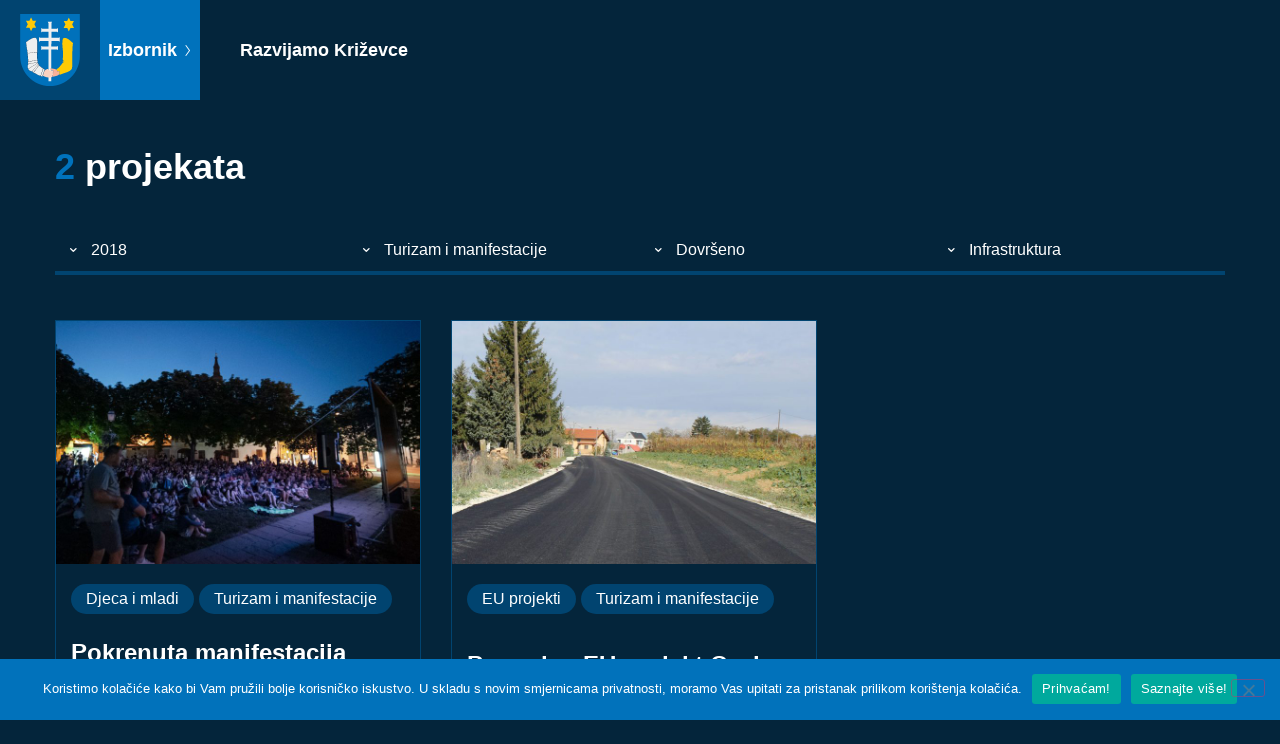

--- FILE ---
content_type: text/html; charset=UTF-8
request_url: https://razvijamo.krizevci.hr/projekti/?kategorija=turizam-i-manifestacije&godina=2018&status=dovrseno
body_size: 8358
content:
<!doctype html>
<html lang="hr">
<head>
	<meta charset="UTF-8">
	<meta name="viewport" content="width=device-width, initial-scale=1">
	<link rel="profile" href="https://gmpg.org/xfn/11">
	<meta name='robots' content='index, follow, max-image-preview:large, max-snippet:-1, max-video-preview:-1' />

	<!-- This site is optimized with the Yoast SEO plugin v26.6 - https://yoast.com/wordpress/plugins/seo/ -->
	<title>Projekti - Razvijamo Križevce</title>
	<link rel="canonical" href="https://razvijamo.krizevci.hr/projekti/" />
	<meta property="og:locale" content="hr_HR" />
	<meta property="og:type" content="article" />
	<meta property="og:title" content="Projekti - Razvijamo Križevce" />
	<meta property="og:url" content="https://razvijamo.krizevci.hr/projekti/" />
	<meta property="og:site_name" content="Razvijamo Križevce" />
	<meta name="twitter:card" content="summary_large_image" />
	<script type="application/ld+json" class="yoast-schema-graph">{"@context":"https://schema.org","@graph":[{"@type":["WebPage","CollectionPage"],"@id":"https://razvijamo.krizevci.hr/projekti/","url":"https://razvijamo.krizevci.hr/projekti/","name":"Projekti - Razvijamo Križevce","isPartOf":{"@id":"https://razvijamo.krizevci.hr/#website"},"datePublished":"2020-11-25T19:26:25+00:00","breadcrumb":{"@id":"https://razvijamo.krizevci.hr/projekti/#breadcrumb"},"inLanguage":"hr"},{"@type":"BreadcrumbList","@id":"https://razvijamo.krizevci.hr/projekti/#breadcrumb","itemListElement":[{"@type":"ListItem","position":1,"name":"Početna stranica","item":"https://razvijamo.krizevci.hr/"},{"@type":"ListItem","position":2,"name":"Projekti"}]},{"@type":"WebSite","@id":"https://razvijamo.krizevci.hr/#website","url":"https://razvijamo.krizevci.hr/","name":"Razvijamo Križevce","description":"Razvijamo Križevce","publisher":{"@id":"https://razvijamo.krizevci.hr/#organization"},"potentialAction":[{"@type":"SearchAction","target":{"@type":"EntryPoint","urlTemplate":"https://razvijamo.krizevci.hr/?s={search_term_string}"},"query-input":{"@type":"PropertyValueSpecification","valueRequired":true,"valueName":"search_term_string"}}],"inLanguage":"hr"},{"@type":"Organization","@id":"https://razvijamo.krizevci.hr/#organization","name":"Razvijamo Križevce","url":"https://razvijamo.krizevci.hr/","logo":{"@type":"ImageObject","inLanguage":"hr","@id":"https://razvijamo.krizevci.hr/#/schema/logo/image/","url":"https://razvijamo.krizevci.hr/wp-content/uploads/2020/11/grb-krizevci.svg","contentUrl":"https://razvijamo.krizevci.hr/wp-content/uploads/2020/11/grb-krizevci.svg","caption":"Razvijamo Križevce"},"image":{"@id":"https://razvijamo.krizevci.hr/#/schema/logo/image/"}}]}</script>
	<!-- / Yoast SEO plugin. -->


<link rel='dns-prefetch' href='//cdnjs.cloudflare.com' />
<link rel="alternate" type="application/rss+xml" title="Razvijamo Križevce &raquo; Kanal" href="https://razvijamo.krizevci.hr/feed/" />
<link rel="alternate" type="application/rss+xml" title="Razvijamo Križevce &raquo; Kanal komentara" href="https://razvijamo.krizevci.hr/comments/feed/" />
<style id='wp-img-auto-sizes-contain-inline-css'>
img:is([sizes=auto i],[sizes^="auto," i]){contain-intrinsic-size:3000px 1500px}
/*# sourceURL=wp-img-auto-sizes-contain-inline-css */
</style>
<style id='wp-emoji-styles-inline-css'>

	img.wp-smiley, img.emoji {
		display: inline !important;
		border: none !important;
		box-shadow: none !important;
		height: 1em !important;
		width: 1em !important;
		margin: 0 0.07em !important;
		vertical-align: -0.1em !important;
		background: none !important;
		padding: 0 !important;
	}
/*# sourceURL=wp-emoji-styles-inline-css */
</style>
<link rel='stylesheet' id='wp-block-library-css' href='https://razvijamo.krizevci.hr/wp-includes/css/dist/block-library/style.min.css?ver=6.9' media='all' />
<style id='global-styles-inline-css'>
:root{--wp--preset--aspect-ratio--square: 1;--wp--preset--aspect-ratio--4-3: 4/3;--wp--preset--aspect-ratio--3-4: 3/4;--wp--preset--aspect-ratio--3-2: 3/2;--wp--preset--aspect-ratio--2-3: 2/3;--wp--preset--aspect-ratio--16-9: 16/9;--wp--preset--aspect-ratio--9-16: 9/16;--wp--preset--color--black: #000000;--wp--preset--color--cyan-bluish-gray: #abb8c3;--wp--preset--color--white: #ffffff;--wp--preset--color--pale-pink: #f78da7;--wp--preset--color--vivid-red: #cf2e2e;--wp--preset--color--luminous-vivid-orange: #ff6900;--wp--preset--color--luminous-vivid-amber: #fcb900;--wp--preset--color--light-green-cyan: #7bdcb5;--wp--preset--color--vivid-green-cyan: #00d084;--wp--preset--color--pale-cyan-blue: #8ed1fc;--wp--preset--color--vivid-cyan-blue: #0693e3;--wp--preset--color--vivid-purple: #9b51e0;--wp--preset--gradient--vivid-cyan-blue-to-vivid-purple: linear-gradient(135deg,rgb(6,147,227) 0%,rgb(155,81,224) 100%);--wp--preset--gradient--light-green-cyan-to-vivid-green-cyan: linear-gradient(135deg,rgb(122,220,180) 0%,rgb(0,208,130) 100%);--wp--preset--gradient--luminous-vivid-amber-to-luminous-vivid-orange: linear-gradient(135deg,rgb(252,185,0) 0%,rgb(255,105,0) 100%);--wp--preset--gradient--luminous-vivid-orange-to-vivid-red: linear-gradient(135deg,rgb(255,105,0) 0%,rgb(207,46,46) 100%);--wp--preset--gradient--very-light-gray-to-cyan-bluish-gray: linear-gradient(135deg,rgb(238,238,238) 0%,rgb(169,184,195) 100%);--wp--preset--gradient--cool-to-warm-spectrum: linear-gradient(135deg,rgb(74,234,220) 0%,rgb(151,120,209) 20%,rgb(207,42,186) 40%,rgb(238,44,130) 60%,rgb(251,105,98) 80%,rgb(254,248,76) 100%);--wp--preset--gradient--blush-light-purple: linear-gradient(135deg,rgb(255,206,236) 0%,rgb(152,150,240) 100%);--wp--preset--gradient--blush-bordeaux: linear-gradient(135deg,rgb(254,205,165) 0%,rgb(254,45,45) 50%,rgb(107,0,62) 100%);--wp--preset--gradient--luminous-dusk: linear-gradient(135deg,rgb(255,203,112) 0%,rgb(199,81,192) 50%,rgb(65,88,208) 100%);--wp--preset--gradient--pale-ocean: linear-gradient(135deg,rgb(255,245,203) 0%,rgb(182,227,212) 50%,rgb(51,167,181) 100%);--wp--preset--gradient--electric-grass: linear-gradient(135deg,rgb(202,248,128) 0%,rgb(113,206,126) 100%);--wp--preset--gradient--midnight: linear-gradient(135deg,rgb(2,3,129) 0%,rgb(40,116,252) 100%);--wp--preset--font-size--small: 13px;--wp--preset--font-size--medium: 20px;--wp--preset--font-size--large: 36px;--wp--preset--font-size--x-large: 42px;--wp--preset--spacing--20: 0.44rem;--wp--preset--spacing--30: 0.67rem;--wp--preset--spacing--40: 1rem;--wp--preset--spacing--50: 1.5rem;--wp--preset--spacing--60: 2.25rem;--wp--preset--spacing--70: 3.38rem;--wp--preset--spacing--80: 5.06rem;--wp--preset--shadow--natural: 6px 6px 9px rgba(0, 0, 0, 0.2);--wp--preset--shadow--deep: 12px 12px 50px rgba(0, 0, 0, 0.4);--wp--preset--shadow--sharp: 6px 6px 0px rgba(0, 0, 0, 0.2);--wp--preset--shadow--outlined: 6px 6px 0px -3px rgb(255, 255, 255), 6px 6px rgb(0, 0, 0);--wp--preset--shadow--crisp: 6px 6px 0px rgb(0, 0, 0);}:root { --wp--style--global--content-size: 800px;--wp--style--global--wide-size: 1200px; }:where(body) { margin: 0; }.wp-site-blocks > .alignleft { float: left; margin-right: 2em; }.wp-site-blocks > .alignright { float: right; margin-left: 2em; }.wp-site-blocks > .aligncenter { justify-content: center; margin-left: auto; margin-right: auto; }:where(.wp-site-blocks) > * { margin-block-start: 24px; margin-block-end: 0; }:where(.wp-site-blocks) > :first-child { margin-block-start: 0; }:where(.wp-site-blocks) > :last-child { margin-block-end: 0; }:root { --wp--style--block-gap: 24px; }:root :where(.is-layout-flow) > :first-child{margin-block-start: 0;}:root :where(.is-layout-flow) > :last-child{margin-block-end: 0;}:root :where(.is-layout-flow) > *{margin-block-start: 24px;margin-block-end: 0;}:root :where(.is-layout-constrained) > :first-child{margin-block-start: 0;}:root :where(.is-layout-constrained) > :last-child{margin-block-end: 0;}:root :where(.is-layout-constrained) > *{margin-block-start: 24px;margin-block-end: 0;}:root :where(.is-layout-flex){gap: 24px;}:root :where(.is-layout-grid){gap: 24px;}.is-layout-flow > .alignleft{float: left;margin-inline-start: 0;margin-inline-end: 2em;}.is-layout-flow > .alignright{float: right;margin-inline-start: 2em;margin-inline-end: 0;}.is-layout-flow > .aligncenter{margin-left: auto !important;margin-right: auto !important;}.is-layout-constrained > .alignleft{float: left;margin-inline-start: 0;margin-inline-end: 2em;}.is-layout-constrained > .alignright{float: right;margin-inline-start: 2em;margin-inline-end: 0;}.is-layout-constrained > .aligncenter{margin-left: auto !important;margin-right: auto !important;}.is-layout-constrained > :where(:not(.alignleft):not(.alignright):not(.alignfull)){max-width: var(--wp--style--global--content-size);margin-left: auto !important;margin-right: auto !important;}.is-layout-constrained > .alignwide{max-width: var(--wp--style--global--wide-size);}body .is-layout-flex{display: flex;}.is-layout-flex{flex-wrap: wrap;align-items: center;}.is-layout-flex > :is(*, div){margin: 0;}body .is-layout-grid{display: grid;}.is-layout-grid > :is(*, div){margin: 0;}body{padding-top: 0px;padding-right: 0px;padding-bottom: 0px;padding-left: 0px;}a:where(:not(.wp-element-button)){text-decoration: underline;}:root :where(.wp-element-button, .wp-block-button__link){background-color: #32373c;border-width: 0;color: #fff;font-family: inherit;font-size: inherit;font-style: inherit;font-weight: inherit;letter-spacing: inherit;line-height: inherit;padding-top: calc(0.667em + 2px);padding-right: calc(1.333em + 2px);padding-bottom: calc(0.667em + 2px);padding-left: calc(1.333em + 2px);text-decoration: none;text-transform: inherit;}.has-black-color{color: var(--wp--preset--color--black) !important;}.has-cyan-bluish-gray-color{color: var(--wp--preset--color--cyan-bluish-gray) !important;}.has-white-color{color: var(--wp--preset--color--white) !important;}.has-pale-pink-color{color: var(--wp--preset--color--pale-pink) !important;}.has-vivid-red-color{color: var(--wp--preset--color--vivid-red) !important;}.has-luminous-vivid-orange-color{color: var(--wp--preset--color--luminous-vivid-orange) !important;}.has-luminous-vivid-amber-color{color: var(--wp--preset--color--luminous-vivid-amber) !important;}.has-light-green-cyan-color{color: var(--wp--preset--color--light-green-cyan) !important;}.has-vivid-green-cyan-color{color: var(--wp--preset--color--vivid-green-cyan) !important;}.has-pale-cyan-blue-color{color: var(--wp--preset--color--pale-cyan-blue) !important;}.has-vivid-cyan-blue-color{color: var(--wp--preset--color--vivid-cyan-blue) !important;}.has-vivid-purple-color{color: var(--wp--preset--color--vivid-purple) !important;}.has-black-background-color{background-color: var(--wp--preset--color--black) !important;}.has-cyan-bluish-gray-background-color{background-color: var(--wp--preset--color--cyan-bluish-gray) !important;}.has-white-background-color{background-color: var(--wp--preset--color--white) !important;}.has-pale-pink-background-color{background-color: var(--wp--preset--color--pale-pink) !important;}.has-vivid-red-background-color{background-color: var(--wp--preset--color--vivid-red) !important;}.has-luminous-vivid-orange-background-color{background-color: var(--wp--preset--color--luminous-vivid-orange) !important;}.has-luminous-vivid-amber-background-color{background-color: var(--wp--preset--color--luminous-vivid-amber) !important;}.has-light-green-cyan-background-color{background-color: var(--wp--preset--color--light-green-cyan) !important;}.has-vivid-green-cyan-background-color{background-color: var(--wp--preset--color--vivid-green-cyan) !important;}.has-pale-cyan-blue-background-color{background-color: var(--wp--preset--color--pale-cyan-blue) !important;}.has-vivid-cyan-blue-background-color{background-color: var(--wp--preset--color--vivid-cyan-blue) !important;}.has-vivid-purple-background-color{background-color: var(--wp--preset--color--vivid-purple) !important;}.has-black-border-color{border-color: var(--wp--preset--color--black) !important;}.has-cyan-bluish-gray-border-color{border-color: var(--wp--preset--color--cyan-bluish-gray) !important;}.has-white-border-color{border-color: var(--wp--preset--color--white) !important;}.has-pale-pink-border-color{border-color: var(--wp--preset--color--pale-pink) !important;}.has-vivid-red-border-color{border-color: var(--wp--preset--color--vivid-red) !important;}.has-luminous-vivid-orange-border-color{border-color: var(--wp--preset--color--luminous-vivid-orange) !important;}.has-luminous-vivid-amber-border-color{border-color: var(--wp--preset--color--luminous-vivid-amber) !important;}.has-light-green-cyan-border-color{border-color: var(--wp--preset--color--light-green-cyan) !important;}.has-vivid-green-cyan-border-color{border-color: var(--wp--preset--color--vivid-green-cyan) !important;}.has-pale-cyan-blue-border-color{border-color: var(--wp--preset--color--pale-cyan-blue) !important;}.has-vivid-cyan-blue-border-color{border-color: var(--wp--preset--color--vivid-cyan-blue) !important;}.has-vivid-purple-border-color{border-color: var(--wp--preset--color--vivid-purple) !important;}.has-vivid-cyan-blue-to-vivid-purple-gradient-background{background: var(--wp--preset--gradient--vivid-cyan-blue-to-vivid-purple) !important;}.has-light-green-cyan-to-vivid-green-cyan-gradient-background{background: var(--wp--preset--gradient--light-green-cyan-to-vivid-green-cyan) !important;}.has-luminous-vivid-amber-to-luminous-vivid-orange-gradient-background{background: var(--wp--preset--gradient--luminous-vivid-amber-to-luminous-vivid-orange) !important;}.has-luminous-vivid-orange-to-vivid-red-gradient-background{background: var(--wp--preset--gradient--luminous-vivid-orange-to-vivid-red) !important;}.has-very-light-gray-to-cyan-bluish-gray-gradient-background{background: var(--wp--preset--gradient--very-light-gray-to-cyan-bluish-gray) !important;}.has-cool-to-warm-spectrum-gradient-background{background: var(--wp--preset--gradient--cool-to-warm-spectrum) !important;}.has-blush-light-purple-gradient-background{background: var(--wp--preset--gradient--blush-light-purple) !important;}.has-blush-bordeaux-gradient-background{background: var(--wp--preset--gradient--blush-bordeaux) !important;}.has-luminous-dusk-gradient-background{background: var(--wp--preset--gradient--luminous-dusk) !important;}.has-pale-ocean-gradient-background{background: var(--wp--preset--gradient--pale-ocean) !important;}.has-electric-grass-gradient-background{background: var(--wp--preset--gradient--electric-grass) !important;}.has-midnight-gradient-background{background: var(--wp--preset--gradient--midnight) !important;}.has-small-font-size{font-size: var(--wp--preset--font-size--small) !important;}.has-medium-font-size{font-size: var(--wp--preset--font-size--medium) !important;}.has-large-font-size{font-size: var(--wp--preset--font-size--large) !important;}.has-x-large-font-size{font-size: var(--wp--preset--font-size--x-large) !important;}
:root :where(.wp-block-pullquote){font-size: 1.5em;line-height: 1.6;}
/*# sourceURL=global-styles-inline-css */
</style>
<link rel='stylesheet' id='cookie-notice-front-css' href='https://razvijamo.krizevci.hr/wp-content/plugins/cookie-notice/css/front.min.css?ver=2.5.11' media='all' />
<link rel='stylesheet' id='hello-elementor-icon-style-css' href='https://razvijamo.krizevci.hr/wp-content/themes/hello-theme-child/assets/css/style.css?ver=6.9' media='all' />
<link rel='stylesheet' id='hello-elementor-theme-style-css' href='https://razvijamo.krizevci.hr/wp-content/themes/hello-elementor/assets/css/theme.css?ver=3.4.5' media='all' />
<link rel='stylesheet' id='hello-elementor-css' href='https://razvijamo.krizevci.hr/wp-content/themes/hello-elementor/assets/css/reset.css?ver=3.4.5' media='all' />
<link rel='stylesheet' id='hello-elementor-child-style-css' href='https://razvijamo.krizevci.hr/wp-content/themes/hello-theme-child/style.css' media='all' />
<link rel='stylesheet' id='fotorama-gallery-css' href='https://cdnjs.cloudflare.com/ajax/libs/fotorama/4.6.4/fotorama.css?ver=6.9' media='all' />
<link rel='stylesheet' id='hello-elementor-header-footer-css' href='https://razvijamo.krizevci.hr/wp-content/themes/hello-elementor/assets/css/header-footer.css?ver=3.4.5' media='all' />
<script id="cookie-notice-front-js-before">
var cnArgs = {"ajaxUrl":"https:\/\/razvijamo.krizevci.hr\/wp-admin\/admin-ajax.php","nonce":"753c7a8346","hideEffect":"fade","position":"bottom","onScroll":false,"onScrollOffset":100,"onClick":false,"cookieName":"cookie_notice_accepted","cookieTime":2592000,"cookieTimeRejected":2592000,"globalCookie":false,"redirection":false,"cache":false,"revokeCookies":false,"revokeCookiesOpt":"automatic"};

//# sourceURL=cookie-notice-front-js-before
</script>
<script src="https://razvijamo.krizevci.hr/wp-content/plugins/cookie-notice/js/front.min.js?ver=2.5.11" id="cookie-notice-front-js"></script>
<script src="https://razvijamo.krizevci.hr/wp-includes/js/jquery/jquery.min.js?ver=3.7.1" id="jquery-core-js"></script>
<script src="https://razvijamo.krizevci.hr/wp-includes/js/jquery/jquery-migrate.min.js?ver=3.4.1" id="jquery-migrate-js"></script>
<script src="https://razvijamo.krizevci.hr/wp-content/themes/hello-theme-child/main.js?ver=6.9" id="hello-elementor-child-script-js"></script>
<script src="https://cdnjs.cloudflare.com/ajax/libs/fotorama/4.6.4/fotorama.js?ver=6.9" id="fotorama-gallery-js"></script>
<link rel="https://api.w.org/" href="https://razvijamo.krizevci.hr/wp-json/" /><link rel="EditURI" type="application/rsd+xml" title="RSD" href="https://razvijamo.krizevci.hr/xmlrpc.php?rsd" />
<meta name="generator" content="WordPress 6.9" />
<meta name="generator" content="Elementor 3.33.5; features: additional_custom_breakpoints; settings: css_print_method-external, google_font-enabled, font_display-auto">
			<style>
				.e-con.e-parent:nth-of-type(n+4):not(.e-lazyloaded):not(.e-no-lazyload),
				.e-con.e-parent:nth-of-type(n+4):not(.e-lazyloaded):not(.e-no-lazyload) * {
					background-image: none !important;
				}
				@media screen and (max-height: 1024px) {
					.e-con.e-parent:nth-of-type(n+3):not(.e-lazyloaded):not(.e-no-lazyload),
					.e-con.e-parent:nth-of-type(n+3):not(.e-lazyloaded):not(.e-no-lazyload) * {
						background-image: none !important;
					}
				}
				@media screen and (max-height: 640px) {
					.e-con.e-parent:nth-of-type(n+2):not(.e-lazyloaded):not(.e-no-lazyload),
					.e-con.e-parent:nth-of-type(n+2):not(.e-lazyloaded):not(.e-no-lazyload) * {
						background-image: none !important;
					}
				}
			</style>
			<link rel="icon" href="https://razvijamo.krizevci.hr/wp-content/uploads/2020/11/cropped-favicon-32x32.png" sizes="32x32" />
<link rel="icon" href="https://razvijamo.krizevci.hr/wp-content/uploads/2020/11/cropped-favicon-192x192.png" sizes="192x192" />
<link rel="apple-touch-icon" href="https://razvijamo.krizevci.hr/wp-content/uploads/2020/11/cropped-favicon-180x180.png" />
<meta name="msapplication-TileImage" content="https://razvijamo.krizevci.hr/wp-content/uploads/2020/11/cropped-favicon-270x270.png" />
</head>
<body data-rsssl=1 class="blog wp-custom-logo wp-embed-responsive wp-theme-hello-elementor wp-child-theme-hello-theme-child cookies-not-set ally-default hello-elementor-default elementor-default elementor-kit-5">


<a class="skip-link screen-reader-text" href="#content">Idi na sadržaj</a>

<header class="header" role="banner">

	<div class="header-left">
		<div class="logo-wrapper">
			<a href="https://razvijamo.krizevci.hr/" class="custom-logo-link" rel="home"><img src="https://razvijamo.krizevci.hr/wp-content/uploads/2020/11/grb-krizevci.svg" class="custom-logo" alt="Grb Križevci" decoding="async" /></a>		</div>
		<div class="menu-toggle-wrapper">
			<div class="menu-toggle">
				<span>Izbornik <i class="icon icon-ctrl-right"></i></span>
							</div>
		</div>
		<div class="site-title-wrapper">
							<h1 class="site-title">
					<a href="https://razvijamo.krizevci.hr/" title="Naslovnica" rel="home">
						Razvijamo Križevce					</a>
				</h1>
					</div>
		<div class="main-menu-wrapper">
							<nav class="main-menu" role="navigation">
					<h4>Projekti</h4>
					<div class="menu-izbornik-container"><ul id="menu-izbornik" class="menu"><li id="menu-item-1148" class="menu-item menu-item-type-custom menu-item-object-custom menu-item-1148"><a href="/projekti/?kategorija=ceste">Ceste</a></li>
<li id="menu-item-147" class="menu-item menu-item-type-custom menu-item-object-custom menu-item-147"><a href="/projekti/?kategorija=djeca-i-mladi">Djeca i mladi</a></li>
<li id="menu-item-148" class="menu-item menu-item-type-custom menu-item-object-custom menu-item-148"><a href="/projekti/?kategorija=eu-projekti">EU projekti</a></li>
<li id="menu-item-146" class="menu-item menu-item-type-custom menu-item-object-custom menu-item-146"><a href="/projekti/?tip=izgradnja">Izgradnja</a></li>
<li id="menu-item-153" class="menu-item menu-item-type-custom menu-item-object-custom menu-item-153"><a href="/projekti/?kategorija=kultura">Kultura</a></li>
<li id="menu-item-145" class="menu-item menu-item-type-custom menu-item-object-custom menu-item-145"><a href="/projekti/?tip=obnova">Obnova</a></li>
<li id="menu-item-961" class="menu-item menu-item-type-custom menu-item-object-custom menu-item-961"><a href="/projekti/?kategorija=poduzetnistvo-i-poljoprivreda">Poduzetništvo i poljoprivreda</a></li>
<li id="menu-item-1371" class="menu-item menu-item-type-custom menu-item-object-custom menu-item-1371"><a href="/projekti/?kategorija=ruralni-razvoj">Ruralni razvoj</a></li>
<li id="menu-item-154" class="menu-item menu-item-type-custom menu-item-object-custom menu-item-154"><a href="/projekti/?kategorija=sport">Sport</a></li>
<li id="menu-item-155" class="menu-item menu-item-type-custom menu-item-object-custom menu-item-155"><a href="/projekti/?kategorija=turizam-i-manifestacije">Turizam i manifestacije</a></li>
<li id="menu-item-1147" class="menu-item menu-item-type-custom menu-item-object-custom menu-item-1147"><a href="/projekti/?kategorija=vodovod-i-odvodnja">Vodovod i odvodnja</a></li>
<li id="menu-item-152" class="menu-item menu-item-type-custom menu-item-object-custom menu-item-152"><a href="/projekti/?kategorija=zastita-okolisa">Zaštita okoliša</a></li>
<li id="menu-item-962" class="menu-item menu-item-type-custom menu-item-object-custom menu-item-962"><a href="/projekti/?kategorija=zdravstvo-i-socijalna-skrb">Zdravstvo i socijalna skrb</a></li>
<li id="menu-item-156" class="menu-item menu-item-type-custom menu-item-object-custom menu-item-156"><a href="/projekti/">Svi projekti</a></li>
</ul></div>				</nav>
					</div>
	</div>

	</header>
<main class="site-main" role="main">
	<div class="page-header">
				<span class="number">2</span>projekata	</div>

	<div class="archive-filters-wrapper">
				<div class="archive-filter">
						<div class="dropdown">
			  <div class="dropdown-select">
			  	<i class="icon icon-small-down"></i>
			  	<span>2018</span>
			  	<div class="dropdown-content">
			  		<a href="/projekti/?kategorija=turizam-i-manifestacije&status=dovrseno">Sve</a>
			  					  			<a href="/projekti/?kategorija=turizam-i-manifestacije&godina=2017&status=dovrseno">2017</a>
			  					  			<a href="/projekti/?kategorija=turizam-i-manifestacije&godina=2018&status=dovrseno">2018</a>
			  					  			<a href="/projekti/?kategorija=turizam-i-manifestacije&godina=2019&status=dovrseno">2019</a>
			  					  			<a href="/projekti/?kategorija=turizam-i-manifestacije&godina=2020&status=dovrseno">2020</a>
			  					  			<a href="/projekti/?kategorija=turizam-i-manifestacije&godina=2021&status=dovrseno">2021</a>
			  					  			<a href="/projekti/?kategorija=turizam-i-manifestacije&godina=2022&status=dovrseno">2022.</a>
			  					  			<a href="/projekti/?kategorija=turizam-i-manifestacije&godina=2023&status=dovrseno">2023.</a>
			  					  			<a href="/projekti/?kategorija=turizam-i-manifestacije&godina=2024&status=dovrseno">2024.</a>
			  					  			<a href="/projekti/?kategorija=turizam-i-manifestacije&godina=2025&status=dovrseno">2025.</a>
			  						</div>
			  </div>
			</div>
		</div>
		<div class="archive-filter">
						<div class="dropdown">
			  <div class="dropdown-select">
			  	<i class="icon icon-small-down"></i>
			  	<span>Turizam i manifestacije</span>
			  	<div class="dropdown-content">
			  		<a href="/projekti/?godina=2018&status=dovrseno">Sve</a>
			  					  			<a href="/projekti/?kategorija=ceste&godina=2018&status=dovrseno">Ceste</a>
			  					  			<a href="/projekti/?kategorija=djeca-i-mladi&godina=2018&status=dovrseno">Djeca i mladi</a>
			  					  			<a href="/projekti/?kategorija=eu-projekti&godina=2018&status=dovrseno">EU projekti</a>
			  					  			<a href="/projekti/?kategorija=izgradnja&godina=2018&status=dovrseno">Izgradnja</a>
			  					  			<a href="/projekti/?kategorija=kultura&godina=2018&status=dovrseno">Kultura</a>
			  					  			<a href="/projekti/?kategorija=obnova&godina=2018&status=dovrseno">Obnova</a>
			  					  			<a href="/projekti/?kategorija=obrazovanje&godina=2018&status=dovrseno">Obrazovanje</a>
			  					  			<a href="/projekti/?kategorija=poduzetnistvo-i-poljoprivreda&godina=2018&status=dovrseno">Poduzetništvo i poljoprivreda</a>
			  					  			<a href="/projekti/?kategorija=ruralni-razvoj&godina=2018&status=dovrseno">Ruralni razvoj</a>
			  					  			<a href="/projekti/?kategorija=sport&godina=2018&status=dovrseno">Sport</a>
			  					  			<a href="/projekti/?kategorija=turizam-i-manifestacije&godina=2018&status=dovrseno">Turizam i manifestacije</a>
			  					  			<a href="/projekti/?kategorija=vodovod-i-odvodnja&godina=2018&status=dovrseno">Vodovod i odvodnja</a>
			  					  			<a href="/projekti/?kategorija=zastita-okolisa&godina=2018&status=dovrseno">Zaštita okoliša</a>
			  					  			<a href="/projekti/?kategorija=zdravstvo-i-socijalna-skrb&godina=2018&status=dovrseno">Zdravstvo i socijalna skrb</a>
			  						</div>
			  </div>
			</div>
		</div>
		<div class="archive-filter">
						<div class="dropdown">
			  <div class="dropdown-select">
			  	<i class="icon icon-small-down"></i>
			  	<span>Dovršeno</span>
			  	<div class="dropdown-content">
			  		<a href="/projekti/?kategorija=turizam-i-manifestacije&godina=2018">Sve</a>
			  					  			<a href="/projekti/?kategorija=turizam-i-manifestacije&godina=2018&status=dovrseno">Dovršeno</a>
			  					  			<a href="/projekti/?kategorija=turizam-i-manifestacije&godina=2018&status=u-planu">U planu</a>
			  					  			<a href="/projekti/?kategorija=turizam-i-manifestacije&godina=2018&status=u-tijeku">U tijeku</a>
			  						</div>
			  </div>
			</div>
		</div>
		<div class="archive-filter">
						<div class="dropdown">
			  <div class="dropdown-select">
			  	<i class="icon icon-small-down"></i>
			  	<span>Infrastruktura</span>
			  	<div class="dropdown-content">
			  		<a href="/projekti/?kategorija=turizam-i-manifestacije&godina=2018&status=dovrseno">Sve</a>
			  					  			<a href="/projekti/?kategorija=turizam-i-manifestacije&godina=2018&status=dovrseno&tip=izgradnja">Izgradnja</a>
			  					  			<a href="/projekti/?kategorija=turizam-i-manifestacije&godina=2018&status=dovrseno&tip=obnova">Obnova</a>
			  						</div>
			  </div>
			</div>
		</div>
	</div>

	<div class="page-content">
		<div class="featured-posts-wrapper">
							<article class="featured-post-wrapper">
					<div class="featured-image-wrapper">
						<a href="https://razvijamo.krizevci.hr/pokrenuta-manifestacija-robin-ljetno-kino/">
							<img width="370" height="246" src="https://razvijamo.krizevci.hr/wp-content/uploads/2020/11/robin-ljetno-kino-krizevci-g2-768x512.jpg" class="attachment-370x246 size-370x246 wp-post-image" alt="robin-ljetno-kino-krizevci-g2" decoding="async" srcset="https://razvijamo.krizevci.hr/wp-content/uploads/2020/11/robin-ljetno-kino-krizevci-g2-768x512.jpg 768w, https://razvijamo.krizevci.hr/wp-content/uploads/2020/11/robin-ljetno-kino-krizevci-g2-300x200.jpg 300w, https://razvijamo.krizevci.hr/wp-content/uploads/2020/11/robin-ljetno-kino-krizevci-g2-1024x683.jpg 1024w, https://razvijamo.krizevci.hr/wp-content/uploads/2020/11/robin-ljetno-kino-krizevci-g2.jpg 1200w" sizes="(max-width: 370px) 100vw, 370px" />						</a>
					</div>
					<div class="post-content-wrapper">
						<div class="post-categories-wrapper">
														<ul class="post-categories">
																	<li>
										<a href="https://razvijamo.krizevci.hr/projekti/?kategorija=djeca-i-mladi">
											Djeca i mladi										</a>
									</li>
																	<li>
										<a href="https://razvijamo.krizevci.hr/projekti/?kategorija=turizam-i-manifestacije">
											Turizam i manifestacije										</a>
									</li>
															</ul>
						</div>
						<h2>Pokrenuta manifestacija Robin ljetno kino na Nemčiću</h2>
												<div class="read-more-button style-2">
							<a href="https://razvijamo.krizevci.hr/pokrenuta-manifestacija-robin-ljetno-kino/">Više o projektu</a>
						</div>
					</div>
				</article>
							<article class="featured-post-wrapper">
					<div class="featured-image-wrapper">
						<a href="https://razvijamo.krizevci.hr/izgradeno-435-kilometara-pjesacko-biciklistickih-staza/">
							<img width="370" height="246" src="https://razvijamo.krizevci.hr/wp-content/uploads/2020/11/biciklisticka-staza-krizevci-g2-768x512.jpg" class="attachment-370x246 size-370x246 wp-post-image" alt="biciklisticka-staza-krizevci-g2" decoding="async" srcset="https://razvijamo.krizevci.hr/wp-content/uploads/2020/11/biciklisticka-staza-krizevci-g2-768x512.jpg 768w, https://razvijamo.krizevci.hr/wp-content/uploads/2020/11/biciklisticka-staza-krizevci-g2-300x200.jpg 300w, https://razvijamo.krizevci.hr/wp-content/uploads/2020/11/biciklisticka-staza-krizevci-g2-1024x683.jpg 1024w, https://razvijamo.krizevci.hr/wp-content/uploads/2020/11/biciklisticka-staza-krizevci-g2.jpg 1200w" sizes="(max-width: 370px) 100vw, 370px" />						</a>
					</div>
					<div class="post-content-wrapper">
						<div class="post-categories-wrapper">
														<ul class="post-categories">
																	<li>
										<a href="https://razvijamo.krizevci.hr/projekti/?kategorija=eu-projekti">
											EU projekti										</a>
									</li>
																	<li>
										<a href="https://razvijamo.krizevci.hr/projekti/?kategorija=turizam-i-manifestacije">
											Turizam i manifestacije										</a>
									</li>
															</ul>
						</div>
						<h2>Proveden EU projekt Cyclo-Net</h2>
												<div class="read-more-button style-2">
							<a href="https://razvijamo.krizevci.hr/izgradeno-435-kilometara-pjesacko-biciklistickih-staza/">Više o projektu</a>
						</div>
					</div>
				</article>
					</div>
	</div>

	
	</main>
<footer id="site-footer" class="site-footer" role="contentinfo">
	<div class="footer-area">
		<section class="widget-area widget-area-one">			<div class="textwidget">    <div class="weblink-social-links-widget">
    	<div class="weblink-social-links-widget-wrapper">
    		    			<a href="https://www.facebook.com/GradKrizevciUprava/" class="social-share-widget-element">
    				<i class="icon icon-logo-fb-simple"></i>
    			</a>
    		    		    			<a href="https://twitter.com/gradkrizevci/" class="social-share-widget-element">
    				<i class="icon icon-logo-twitter"></i>
    			</a>
    		    	</div>
	</div>
	
<hr />
</div>
		</section><section class="widget-area widget-area-one">			<div class="textwidget"><h5>Grad Križevci</h5>
<p>I. Z. Dijankovečkog 12, 48260 Križevci<br />
Telefon: +385 48 681 411<br />
Faks: +385 48 681 207</p>
</div>
		</section>	</div>
	<div class="logo-wrapper">
		<a href="https://razvijamo.krizevci.hr/" class="custom-logo-link" rel="home"><img src="https://razvijamo.krizevci.hr/wp-content/uploads/2020/11/grb-krizevci.svg" class="custom-logo" alt="Grb Križevci" decoding="async" /></a>	</div>
	<div class="copyright-wrapper">
		<div class="copyright-website">
			<a href="https://razvijamo.krizevci.hr/">razvijamo.krizevci.hr</a>
		</div>
					<div class="footer-menu-wrapper">
				<nav class="footer-menu" role="navigation">
					<div class="menu-footer-container"><ul id="menu-footer" class="menu"><li id="menu-item-492" class="menu-item menu-item-type-post_type menu-item-object-page menu-item-privacy-policy menu-item-492"><a rel="privacy-policy" href="https://razvijamo.krizevci.hr/pravila-privatnosti/">Izjava o privatnosti i Uvjeti Korištenja</a></li>
</ul></div>				</nav>
			</div>
				<div class="copyright-text">© 2026 Grad Križevci</div>
	</div>
</footer>

<script type="speculationrules">
{"prefetch":[{"source":"document","where":{"and":[{"href_matches":"/*"},{"not":{"href_matches":["/wp-*.php","/wp-admin/*","/wp-content/uploads/*","/wp-content/*","/wp-content/plugins/*","/wp-content/themes/hello-theme-child/*","/wp-content/themes/hello-elementor/*","/*\\?(.+)"]}},{"not":{"selector_matches":"a[rel~=\"nofollow\"]"}},{"not":{"selector_matches":".no-prefetch, .no-prefetch a"}}]},"eagerness":"conservative"}]}
</script>
			<script>
				const registerAllyAction = () => {
					if ( ! window?.elementorAppConfig?.hasPro || ! window?.elementorFrontend?.utils?.urlActions ) {
						return;
					}

					elementorFrontend.utils.urlActions.addAction( 'allyWidget:open', () => {
						if ( window?.ea11yWidget?.widget?.open ) {
							window.ea11yWidget.widget.open();
						}
					} );
				};

				const waitingLimit = 30;
				let retryCounter = 0;

				const waitForElementorPro = () => {
					return new Promise( ( resolve ) => {
						const intervalId = setInterval( () => {
							if ( retryCounter === waitingLimit ) {
								resolve( null );
							}

							retryCounter++;

							if ( window.elementorFrontend && window?.elementorFrontend?.utils?.urlActions ) {
								clearInterval( intervalId );
								resolve( window.elementorFrontend );
							}
								}, 100 ); // Check every 100 milliseconds for availability of elementorFrontend
					});
				};

				waitForElementorPro().then( () => { registerAllyAction(); });
			</script>
						<script>
				const lazyloadRunObserver = () => {
					const lazyloadBackgrounds = document.querySelectorAll( `.e-con.e-parent:not(.e-lazyloaded)` );
					const lazyloadBackgroundObserver = new IntersectionObserver( ( entries ) => {
						entries.forEach( ( entry ) => {
							if ( entry.isIntersecting ) {
								let lazyloadBackground = entry.target;
								if( lazyloadBackground ) {
									lazyloadBackground.classList.add( 'e-lazyloaded' );
								}
								lazyloadBackgroundObserver.unobserve( entry.target );
							}
						});
					}, { rootMargin: '200px 0px 200px 0px' } );
					lazyloadBackgrounds.forEach( ( lazyloadBackground ) => {
						lazyloadBackgroundObserver.observe( lazyloadBackground );
					} );
				};
				const events = [
					'DOMContentLoaded',
					'elementor/lazyload/observe',
				];
				events.forEach( ( event ) => {
					document.addEventListener( event, lazyloadRunObserver );
				} );
			</script>
			<script id="wp-emoji-settings" type="application/json">
{"baseUrl":"https://s.w.org/images/core/emoji/17.0.2/72x72/","ext":".png","svgUrl":"https://s.w.org/images/core/emoji/17.0.2/svg/","svgExt":".svg","source":{"concatemoji":"https://razvijamo.krizevci.hr/wp-includes/js/wp-emoji-release.min.js?ver=6.9"}}
</script>
<script type="module">
/*! This file is auto-generated */
const a=JSON.parse(document.getElementById("wp-emoji-settings").textContent),o=(window._wpemojiSettings=a,"wpEmojiSettingsSupports"),s=["flag","emoji"];function i(e){try{var t={supportTests:e,timestamp:(new Date).valueOf()};sessionStorage.setItem(o,JSON.stringify(t))}catch(e){}}function c(e,t,n){e.clearRect(0,0,e.canvas.width,e.canvas.height),e.fillText(t,0,0);t=new Uint32Array(e.getImageData(0,0,e.canvas.width,e.canvas.height).data);e.clearRect(0,0,e.canvas.width,e.canvas.height),e.fillText(n,0,0);const a=new Uint32Array(e.getImageData(0,0,e.canvas.width,e.canvas.height).data);return t.every((e,t)=>e===a[t])}function p(e,t){e.clearRect(0,0,e.canvas.width,e.canvas.height),e.fillText(t,0,0);var n=e.getImageData(16,16,1,1);for(let e=0;e<n.data.length;e++)if(0!==n.data[e])return!1;return!0}function u(e,t,n,a){switch(t){case"flag":return n(e,"\ud83c\udff3\ufe0f\u200d\u26a7\ufe0f","\ud83c\udff3\ufe0f\u200b\u26a7\ufe0f")?!1:!n(e,"\ud83c\udde8\ud83c\uddf6","\ud83c\udde8\u200b\ud83c\uddf6")&&!n(e,"\ud83c\udff4\udb40\udc67\udb40\udc62\udb40\udc65\udb40\udc6e\udb40\udc67\udb40\udc7f","\ud83c\udff4\u200b\udb40\udc67\u200b\udb40\udc62\u200b\udb40\udc65\u200b\udb40\udc6e\u200b\udb40\udc67\u200b\udb40\udc7f");case"emoji":return!a(e,"\ud83e\u1fac8")}return!1}function f(e,t,n,a){let r;const o=(r="undefined"!=typeof WorkerGlobalScope&&self instanceof WorkerGlobalScope?new OffscreenCanvas(300,150):document.createElement("canvas")).getContext("2d",{willReadFrequently:!0}),s=(o.textBaseline="top",o.font="600 32px Arial",{});return e.forEach(e=>{s[e]=t(o,e,n,a)}),s}function r(e){var t=document.createElement("script");t.src=e,t.defer=!0,document.head.appendChild(t)}a.supports={everything:!0,everythingExceptFlag:!0},new Promise(t=>{let n=function(){try{var e=JSON.parse(sessionStorage.getItem(o));if("object"==typeof e&&"number"==typeof e.timestamp&&(new Date).valueOf()<e.timestamp+604800&&"object"==typeof e.supportTests)return e.supportTests}catch(e){}return null}();if(!n){if("undefined"!=typeof Worker&&"undefined"!=typeof OffscreenCanvas&&"undefined"!=typeof URL&&URL.createObjectURL&&"undefined"!=typeof Blob)try{var e="postMessage("+f.toString()+"("+[JSON.stringify(s),u.toString(),c.toString(),p.toString()].join(",")+"));",a=new Blob([e],{type:"text/javascript"});const r=new Worker(URL.createObjectURL(a),{name:"wpTestEmojiSupports"});return void(r.onmessage=e=>{i(n=e.data),r.terminate(),t(n)})}catch(e){}i(n=f(s,u,c,p))}t(n)}).then(e=>{for(const n in e)a.supports[n]=e[n],a.supports.everything=a.supports.everything&&a.supports[n],"flag"!==n&&(a.supports.everythingExceptFlag=a.supports.everythingExceptFlag&&a.supports[n]);var t;a.supports.everythingExceptFlag=a.supports.everythingExceptFlag&&!a.supports.flag,a.supports.everything||((t=a.source||{}).concatemoji?r(t.concatemoji):t.wpemoji&&t.twemoji&&(r(t.twemoji),r(t.wpemoji)))});
//# sourceURL=https://razvijamo.krizevci.hr/wp-includes/js/wp-emoji-loader.min.js
</script>

		<!-- Cookie Notice plugin v2.5.11 by Hu-manity.co https://hu-manity.co/ -->
		<div id="cookie-notice" role="dialog" class="cookie-notice-hidden cookie-revoke-hidden cn-position-bottom" aria-label="Cookie Notice" style="background-color: rgba(1,114,187,1);"><div class="cookie-notice-container" style="color: #fff"><span id="cn-notice-text" class="cn-text-container">Koristimo kolačiće kako bi Vam pružili bolje korisničko iskustvo. U skladu s novim smjernicama privatnosti, moramo Vas upitati za pristanak prilikom korištenja kolačića.</span><span id="cn-notice-buttons" class="cn-buttons-container"><button id="cn-accept-cookie" data-cookie-set="accept" class="cn-set-cookie cn-button" aria-label="Prihvaćam!" style="background-color: #00a99d">Prihvaćam!</button><button data-link-url="https://razvijamo.krizevci.hr/pravila-privatnosti/" data-link-target="_blank" id="cn-more-info" class="cn-more-info cn-button" aria-label="Saznajte više!" style="background-color: #00a99d">Saznajte više!</button></span><button type="button" id="cn-close-notice" data-cookie-set="accept" class="cn-close-icon" aria-label="No"></button></div>
			
		</div>
		<!-- / Cookie Notice plugin -->
</body>
</html>


--- FILE ---
content_type: text/css
request_url: https://razvijamo.krizevci.hr/wp-content/themes/hello-theme-child/style.css
body_size: 2839
content:
/* 
Theme Name: Hello Elementor Child
Theme URI: https://github.com/elementor/hello-theme/
Description: Hello Elementor Child is a child theme of Hello Elementor, created by Elementor team
Author: Elementor Team
Author URI: https://elementor.com/
Template: hello-elementor
Version: 1.0.1
Text Domain: hello-elementor-child
License: GNU General Public License v3 or later.
License URI: https://www.gnu.org/licenses/gpl-3.0.html
*/

@media (min-width: 1200px) {
    .site-header, 
    body:not([class*=elementor-page-]) .site-main {
        max-width: 1170px;
    }
}

body {
    font-family: 'Open Sans', sans-serif;
    background-color: #04253B;
    color: #fff;
}

hr {
    border-width: 2px;
    border-color: #014470;
    border-style: solid;
    max-width: 1170px;
    margin-top: 40px;
    margin-bottom: 40px;
}

header.header {
    display: flex;
    justify-content: space-between;
}

header.header .header-left {
    display: flex;
}

header.header .logo-wrapper a {
    width: 100px;
    height: 100px;
    background: #014470;
    justify-content: center;
    text-align: center;
    display: flex;
}

header.header .header-left:before {
    content: "";
    width: 0%;
    height: 100px;
    position: absolute;
    background: #014470;
    z-index: -1;
    transition: 200ms width cubic-bezier(0, 0, 0.2, 1);
}

header.header .menu-toggle-wrapper .menu-toggle {
    width: 100px;
    height: 100px;
    /*background: #0072BC;*/
    justify-content: center;
    display: flex;
    align-items: center;
    cursor: pointer;
}

header.header .menu-toggle-wrapper .menu-toggle .icon {
    font-size: 11px;
}

header.header .menu-toggle-wrapper .menu-toggle:before {
    background: #0072BC;
    content: "";
    width: 100px;
    height: 100px;
    position: absolute;
    z-index: -2;
}

header.header .site-title-wrapper .site-title a,
header.header .menu-toggle span {
    font-size: 18px;
    color: #fff;
    font-weight: 700;
    line-height: 100px;
}

header.header .site-title-wrapper .site-title {
    margin: 0px;
    padding: 0 40px;
}

header.header .social-share-widget .social-share-widget-toggle {
    position: relative;
}

header.header .social-share-widget .social-share-widget-elements {
    top: 64px;
    z-index: 999999999999999999;
}

header.header .social-share-widget .social-share-widget-toggle,
header.header .social-share-widget .social-share-widget-element {
    cursor: pointer;
    width: 64px;
    height: 64px;
    display: flex;
    background: #04253B;
    border-radius: 100%;
    text-align: center;
    justify-content: center;
    align-items: center;
    color: #fff;
    -webkit-box-shadow: 0px 10px 10px 0px rgba(5,10,21,0.2); 
    box-shadow: 0px 10px 10px 0px rgba(5,10,21,0.2);
    transition: all 50ms ease-in;
}

header.header .social-share-widget .social-share-widget-element-wrapper {
    padding-bottom: 10px;
    padding-top: 10px;
}

header.header .social-share-widget {
    padding-top: 15px;
    padding-right: 100px;
}

header.header .social-share-widget-elements {
    position: absolute;
    visibility: hidden;
    opacity: 0;
}

header.header .social-share-widget .social-share-widget-toggle:hover .social-share-widget-elements {
    visibility: visible;
    opacity: 1;
    display: block;
}

header.header .social-share-widget .social-share-widget-toggle:hover .social-share-widget-element {
    background: #014470;
}

header.header .social-share-widget .social-share-widget-toggle:hover,
header.header .social-share-widget .social-share-widget-toggle:hover .social-share-widget-element:hover {
    background: #0072BC;
}

header.header .header-left {
    position: relative;
}

header.header .header-left .main-menu-wrapper {
    position: absolute;
    top: 100px;
    background: #014470;
    z-index: 99999999999;
    width: 100%;
    height: 100vh;
    min-height: 650px;
    padding-left: 100px;
    left: -100%;
    transition: 200ms left cubic-bezier(0, 0, 0.2, 1);
}

header.header .header-left .main-menu-wrapper.visible {
    left: 0%;
}

header.header.visible .header-left:before {
    width: 100%;
}

header.header .header-left .main-menu-wrapper h4 {
    font-size: 36px;
    font-weight: 700;
    line-height: 38px;
    margin-bottom: 25px;
}

header.header .header-left .main-menu-wrapper ul li a {
    font-size: 18px;
    line-height: 38px;
    color: #fff;
    font-weight: 700;
}

header.header .header-left .main-menu-wrapper ul {
    list-style: none;
    padding: 0;
}

body #pojo-a11y-toolbar .pojo-a11y-toolbar-toggle a {
    border-radius: 100%;
    padding: 16px;
    -webkit-box-shadow: 0px 10px 10px 0px rgba(5,10,21,0.2);
    box-shadow: 0px 10px 10px 0px rgba(5,10,21,0.2);
    margin-right: 20px;
}

/* Footer */
footer {
    padding-top: 130px;
    padding-bottom: 60px;
    text-align: center;
    color: #fff;
}

footer .textwidget {
    font-size: 18px;
    color: #fff;
    text-align: center;
    line-height: 28px;
}

footer .copyright-wrapper {
    text-align: center;
}

footer .logo-wrapper {
    text-align: center;
    padding-top: 40px;
    padding-bottom: 20px;
}

footer .copyright-website {
    margin-bottom: 15px;
}

footer .copyright-website a {
    font-size: 24px;
    font-weight: 700;
    color: #fff;
}

footer .copyright-text {
    font-size: 18px;
    color: #fff;
}

footer h5 {
    font-size: 22px;
    font-weight: 700;
    margin-bottom: 5px;
}

ul#menu-footer {
    list-style: none;
    text-align: center;
    padding: 0;
    color: #fff;
}

ul#menu-footer li a {
    color: #fff;
}

/* Cookie notice button */
#cn-notice-buttons .cn-button.bootstrap {
    background: #04253B;
}

/* Button - Default */
.read-more-button.default a {
    display: inline-block;
    background: #0072BC;
    line-height: 72px;
    padding: 0 35px;
    border-radius: 36px;
    min-width: 270px;
    color: #fff;
    justify-content: space-between;
    font-size: 18px;
    -webkit-box-shadow: 0px 10px 10px 0px rgba(5,10,21,0.2);
    box-shadow: 0px 10px 10px 0px rgba(5,10,21,0.2);
}

.read-more-button.default a:after {
    content: "\ea03";
    font-family: Nucleo;
    font-size: 22px;
    padding-left: 15px;
    float: right;
}

.read-more-button.style-2 a:before {
    content: "\ea03";
    font-family: Nucleo;
    font-size: 22px;
    float: left;
    width: 64px;
    height: 64px;
    line-height: 64px;
    background: #0072BC;
    border-radius: 100%;
    text-align: center;
    color: #fff;
    margin-right: 20px;
    -webkit-box-shadow: 0px 10px 10px 0px rgba(5,10,21,0.2);
    box-shadow: 0px 10px 10px 0px rgba(5,10,21,0.2);
}

.read-more-button.style-2 a {
    line-height: 64px;
    color: #fff;
}

/* Featured post */
.featured-image-wrapper {
    width: 55%;
    max-width: 1020px;
}

.post-content-wrapper {
    width: 45%;
    padding: 48px 55px;
    padding-right: 0px;
}

.featured-post-wrapper {
    display: flex;
}

.post-categories-wrapper .post-categories {
    display: flex;
    flex-wrap: wrap;
    list-style: none;
    padding: 0;
    padding-bottom: 40px;
}

.post-categories-wrapper .post-categories li a {
    background: #014470;
    padding: 0 15px;
    line-height: 30px;
    display: inline-block;
    border-radius: 15px;
    color: #fff;
    text-decoration: none;
}

.post-categories-wrapper .post-categories li {
    padding-right: 5px;
    margin-bottom: 10px;
}

.featured-post-wrapper h2 {
    font-size: 38px;
    line-height: 46px;
    font-weight: 800;
    color: #fff;
}

.featured-post-wrapper p {
    font-size: 18px;
    line-height: 28px;
    font-weight: 400;
    color: #fff;
    padding-bottom: 40px;
}

/* Featured posts */
.featured-posts-wrapper .featured-post-wrapper {
    display: block;
    width: 33%;
    padding: 15px;
    padding-bottom: 50px;
}

.featured-posts-wrapper {
    display: flex;
    flex-wrap: wrap;
    margin-left: -15px;
    margin-right: -15px;
}

.featured-posts-wrapper .featured-post-wrapper .featured-image-wrapper {
    width: 100%;
    margin: 0;
    border: 1px solid #014470;
    border-bottom: 0;
}

.featured-posts-wrapper .featured-post-wrapper .featured-image-wrapper a,
.featured-posts-wrapper .featured-post-wrapper .featured-image-wrapper a img {
    display: block;
    width: 100%;
}

.featured-posts-wrapper .featured-post-wrapper .post-content-wrapper {
    width: 100%;
    padding: 10px 15px;
    padding-bottom: 25px;
    border: 1px solid #014470;
    border-top: 0;
    display: flex;
    flex-wrap: wrap;
    min-height: 290px;
}

.featured-posts-wrapper .featured-post-wrapper .post-content-wrapper .read-more-button {
    align-self: flex-end;
}

.featured-posts-wrapper .featured-post-wrapper .post-content-wrapper h2 {
    font-size: 24px;
    line-height: 34px;
    width: 100%;

}

.featured-posts-wrapper .featured-post-wrapper .post-content-wrapper p {
    font-size: 18px;
    line-height: 28px;
    padding-bottom: 20px;
}

.featured-posts-wrapper .featured-post-wrapper ul.post-categories {
    padding-bottom: 0px;
    padding-top: 10px;
}

.featured-image-wrapper .fotorama .fotorama__fullscreen-icon {
    bottom: 20px;
    left: 20px;
    top: initial;
    right: initial;
    background: #0072BC;
    border-radius: 100%;
    width: 64px;
    height: 64px;
    font-family: Nucleo;
    text-align: center;
    box-shadow: 0px 10px 10px 0px rgba(0, 0, 0, 0.29);
    opacity: 0;
    -webkit-transform: none !important;
    transform: none !important;
}

.featured-image-wrapper .fotorama .fotorama__wrap:hover .fotorama__fullscreen-icon {
    opacity: 1;
}

.featured-image-wrapper .fotorama .fotorama__arr.fotorama__arr--next {
    display: none !important;
}

.featured-image-wrapper .fotorama .fotorama__arr.fotorama__arr--prev {
    display: none !important;
}

.featured-image-wrapper .fotorama .fotorama__fullscreen-icon:after {
    content: "\ea09";
    line-height: 64px;
    font-size: 22px;
}

.single-post-content-wrapper .fotorama .fotorama__arr.fotorama__arr--prev,
.single-post-content-wrapper .fotorama .fotorama__arr.fotorama__arr--next {
    display: none !important;
}

.single-post-content-wrapper .fotorama__nav-wrap {
    position: relative;
}

#fotorama-nav-prev {
    cursor: pointer;
    position: absolute;
    top: 50%;
    transform: translateY(-50%);
    left: 40px;
}

#fotorama-nav-next {
    cursor: pointer;
    position: absolute;
    top: 50%;
    transform: translateY(-50%);
    right: 40px;
}

.fotorama--fullscreen #fotorama-nav-prev, 
.fotorama--fullscreen #fotorama-nav-next {
    display: none;
}

.fotorama--fullscreen .fotorama__fullscreen-icon {
    background: transparent;
}

.fotorama--fullscreen .fotorama__fullscreen-icon:after {
    content: "X";
    display: block;
    font-size: 18px;
    padding-top: 10px;
    line-height: 28px;
}

/* Social icons widget */
.weblink-social-links-widget .social-share-widget-element {
    cursor: pointer;
    width: 64px;
    height: 64px;
    display: flex;
    background: #014470;
    border-radius: 100%;
    text-align: center;
    justify-content: center;
    align-items: center;
    color: #fff;
    transition: all 50ms ease-in;
    margin: 0 10px;
}

.weblink-social-links-widget  .weblink-social-links-widget-wrapper {
    display: flex;
    justify-content: center;
}

/* Single post */
.single-post-content-wrapper {
    display: flex;
    margin: 0 -15px;
    padding-bottom: 100px;
}

.single-post-content-wrapper .single-post-content-left a {
    color: #FFCB08;
    text-decoration: underline;
}

.single-post-content-wrapper .single-post-content-left {
    width: 70%;
    padding: 0 15px;
}

.single-post-content-wrapper .single-post-content-right {
    width: 30%;
    padding: 0 15px;
}

.single-post-content-wrapper h1 {
   font-size: 34px;
   line-height: 34px;
   font-weight: 700;
   margin-bottom: 40px;
}

.single-post-content-wrapper h5 {
   font-size: 22px;
   line-height: 32px;
   font-weight: 400;
   padding-bottom: 25px;
}

.single-post-content-wrapper p {
   font-size: 18px;
   line-height: 32px;
   font-weight: 400;
   padding-bottom: 25px;
}

.single-post-content-wrapper .project-metadata {
    border-top: 4px solid #014470;
    padding-top: 20px;
    padding-bottom: 20px;
    text-align: center;
}

.single-post-content-wrapper .project-metadata .project-metadata-label {
    font-size: 16px;
    font-weight: 700;
    line-height: 32px;
}

.single-post-content-wrapper .project-metadata .project-metadata-value a {
    font-size: 22px;
    color: #fff;
    line-height: 32px;
    font-weight: 400;
}

.single-post-content-wrapper .weblink-social-links-widget-wrapper {
    padding-top: 15px;
}

.single-post-content-wrapper .gallery {
    padding-bottom: 55px;
}

.single-post-content-return-back svg {
    width: 9px;
    height: 11px;
}

.single-post-content-return-back a {
    font-size: 18px;
    color: #fff;
}

.single-post-content-return-back {
    padding-top: 35px;
    padding-bottom: 25px;
}

.single-post-related-posts-wrapper .single-post-related-posts-title {
    font-size: 86px;
    font-weight: 700;
    color: #014470;
    text-align: center;
    padding-bottom: 15px;
}

/* Read more button on single post */
span.featured-posts-see-all-button-text {
    line-height: 72px;
    color: #04253B;
    font-size: 18px;
    padding-right: 35px;
}

.featured-posts-see-all-button-wrapper a {
    display: inline-block;
    background: #FFCB08;
    padding: 0 35px;
    border-radius: 36px;
    box-shadow: 0px 10px 10px 0px rgba(0, 0, 0, 0.29);
}

.featured-posts-see-all-wrapper {
    text-align: center;
}

/* Blog archive */
.blog .page-header {
    padding-top: 40px;
}

.blog .page-header {
    font-size: 36px;
    padding-bottom: 35px;
    font-weight: 700;
    color: #FFFFFF;
}

.blog .page-header .number {
    color: #0072BC;
    padding-right: 10px;
}

/* Archive filters */ 
.archive-filters-wrapper {
    display: flex;
    justify-content: space-between;
    padding-bottom: 30px;
}

.archive-filters-wrapper .archive-filter {
    width: 100%;
}
.dropdown .dropdown-select .dropdown-content {
    display: none;
    background: #014470;
    width: 100%;
    padding: 10px;
    top: 46px;
    z-index: 9999999999;
}

.dropdown .dropdown-select {
    position: relative;
    line-height: 42px;
    border-bottom: 4px solid #014470;
    cursor: pointer;
    display: flex
}

.dropdown .dropdown-select > i {
    line-height: 42px;
    padding-left: 10px;
}

.dropdown .dropdown-select span {
    display: block;
    width: 100%;
}

@media (max-width: 767px) {
    .dropdown .dropdown-select.active .dropdown-content {
        display: block;
        position: absolute;
    }
}

@media (min-width: 768px) {
    .dropdown .dropdown-select:hover .dropdown-content {
        display: block;
        position: absolute;
    }
}

.dropdown .dropdown-select .dropdown-content a {
    display: block;
    color: #fff;
    font-size: 18px;
    line-height: 38px;
    padding-left: 30px;
    position: relative;
}

.dropdown .dropdown-select > span {
    padding: 0 10px;
}

.dropdown .dropdown-select:hover {
    border-bottom-color: #0072BC;
}

.dropdown .dropdown-select .dropdown-content a:before {
    content: "";
    display: inline-block;
    width: 30px;
    font: normal normal normal 32px/1 'Nucleo';
    font-size: 16px;
    position: absolute;
    left: 0;
    top: 10px;
    height: 30px;
}

.dropdown .dropdown-select .dropdown-content a:hover:before {
    content: "\ea08";
}

@media (max-width: 1024px) {
    body .site-main .elementor-element.padding-lr-100 {
        padding-left: 25px;
        padding-right: 25px;
    }
    .post-categories-wrapper .post-categories {
        padding-bottom: 20px;
    }
    .featured-image-wrapper {
        width: 45%;
    }
    .featured-posts-wrapper {
        padding: 0 10px;
    }
    .post-content-wrapper {
        width: 55%;
        padding: 0px 25px;
        padding-bottom: 25px;
    }
    .site-header, body:not([class*=elementor-page-]) .site-main {
        max-width: calc(100% - 50px);
    }

    .post-categories-wrapper .post-categories li a {
        padding: 0 10px;
    }
}

@media (max-width: 767px) {
    header.header .social-share-widget {
        padding-top: 15px;
        padding-right: 15px;
    }
    .featured-post-wrapper {
        display: block;
    }
    .featured-image-wrapper {
        width: 100%;
    }
    .post-content-wrapper {
        width: 100%;
        padding: 25px 0;
    }
    .featured-posts-wrapper .featured-post-wrapper {
        width: 50%;
    }
    .post-categories-wrapper .post-categories {
        padding-bottom: 10px;
    }
    .read-more-button.default {
        text-align: center;
    }

    .single-post-content-wrapper {
        flex-wrap: wrap;
    }
    .single-post-content-wrapper .single-post-content-left {
        width: 100%;
    }

    .single-post-content-wrapper .single-post-content-right {
        width: 100%;
        padding-top: 25px;
    }
    .archive-filters-wrapper {
        flex-wrap: wrap;
    }

    .archive-filters-wrapper .archive-filter {
        width: 50%;
    }
}

@media (max-width: 768px) {
    .site-header, body:not([class*=elementor-page-]) .site-main {
        max-width: calc(100% - 30px);
    }
    header.header .header-left {
        width: 100%;
    }
    header.header .header-left .main-menu-wrapper {
        padding-left: 25px;
    }
    .archive-filters-wrapper .archive-filter {
        width: 100%;
    }
    .featured-posts-wrapper .featured-post-wrapper {
        width: 100%;
    }
    header.header .logo-wrapper a {
        width: 80px;
        height: 80px;
    }

    header.header .logo-wrapper a img {
        padding: 10px;
    }

    header.header .menu-toggle-wrapper .menu-toggle {
        height: 80px;
        width: 80px;
    }

    header.header .menu-toggle-wrapper .menu-toggle:before {
        height: 80px;
        width: 80px;
    }

    header.header .site-title-wrapper .site-title a, header.header .menu-toggle span {
        line-height: 80px;
        font-size: 14px;
    }

    header.header .site-title-wrapper .site-title {
        padding: 0;
        padding-left: 15px;
    }
}



--- FILE ---
content_type: application/javascript
request_url: https://razvijamo.krizevci.hr/wp-content/themes/hello-theme-child/main.js?ver=6.9
body_size: 473
content:
(function($) {
    "use strict";

    $(document).ready(function() {
        $(document).on('click', '.menu-toggle', function(event) {
        	event.preventDefault();
        	$('.main-menu-wrapper').toggleClass('visible');
        	$('header.header').toggleClass('visible');
        });
        // $('.featured-image-wrapper .fotorama .fotorama__wrap').addClass('fotorama__wrap--no-controls');

        var navAdded = false;
        $('.single-post-content-wrapper .fotorama').on('fotorama:load', function (e, fotorama, extra) {
        	if(!navAdded) {
        		$('.fotorama__nav-wrap').prepend('<div id="fotorama-nav-prev"><svg xmlns="http://www.w3.org/2000/svg" width="10.397" height="24.794" viewBox="0 0 10.397 24.794"> <g id="Arrow" transform="translate(-7 0.397)"> <g id="Group_4" data-name="Group 4"> <path id="Path_16" data-name="Path 16" d="M16,1,8,12l8,11" fill="none" stroke="#fff" stroke-linecap="round" stroke-linejoin="round" stroke-width="2"></path> </g> </g></svg> </div>');
        		$('.fotorama__nav-wrap').append('<div id="fotorama-nav-next"><svg xmlns="http://www.w3.org/2000/svg" width="10.397" height="24.794" viewBox="0 0 10.397 24.794"> <g id="Arrow" transform="translate(17.397 0.397) rotate(-180)"> <g id="Group_5" data-name="Group 5"> <path id="Path_17" data-name="Path 17" d="M16-1,8-12l8-11" fill="none" stroke="#fff" stroke-linecap="round" stroke-linejoin="round" stroke-width="2"/> </g> </g></svg></div>');
				navAdded = true;
			}
		});

        $(document).on('click', '.dropdown .dropdown-select span', function(event) {
            event.preventDefault();
            if($(this).closest('.dropdown-select').hasClass('active')) {
                $(this).closest('.archive-filters-wrapper').find('.dropdown-select').removeClass('active');
            } else {
                $(this).closest('.archive-filters-wrapper').find('.dropdown-select').removeClass('active');
                $(this).closest('.dropdown-select').addClass('active');
            }
        });

        $(document).on('click', '#fotorama-nav-prev', function(event) {
        	event.preventDefault();
        	var fotorama = jQuery('.single-post-content-wrapper .fotorama').data('fotorama');
        	fotorama.show('<');
        });

        $(document).on('click', '#fotorama-nav-next', function(event) {
        	event.preventDefault();
        	var fotorama = jQuery('.single-post-content-wrapper .fotorama').data('fotorama');
        	fotorama.show('>');
        });
    });
})(jQuery);


--- FILE ---
content_type: image/svg+xml
request_url: https://razvijamo.krizevci.hr/wp-content/uploads/2020/11/grb-krizevci.svg
body_size: 3355
content:
<?xml version="1.0" encoding="utf-8"?>
<!-- Generator: Adobe Illustrator 16.0.0, SVG Export Plug-In . SVG Version: 6.00 Build 0)  -->
<!DOCTYPE svg PUBLIC "-//W3C//DTD SVG 1.1//EN" "http://www.w3.org/Graphics/SVG/1.1/DTD/svg11.dtd">
<svg version="1.1" id="Layer_1" xmlns="http://www.w3.org/2000/svg" xmlns:xlink="http://www.w3.org/1999/xlink" x="0px" y="0px"
	 width="60px" height="72px" viewBox="0 0 60 72" enable-background="new 0 0 60 72" xml:space="preserve">
<g>
	<g>
		<path fill-rule="evenodd" clip-rule="evenodd" fill="#0071BB" d="M59.83,42.193C59.82,58.602,46.421,72,30,72
			C13.582,72,0.182,58.602,0.182,42.204L0.17,0h59.66V42.193z"/>
	</g>
	<g>
		<polygon fill-rule="evenodd" clip-rule="evenodd" fill="#EEEFEF" points="28.449,32.475 28.438,27.101 20.148,27.101 
			19.086,27.658 19.086,23.2 20.148,23.782 28.438,23.782 28.438,17.766 22.23,17.766 21.237,18.454 21.237,13.994 22.23,14.676 
			28.438,14.676 28.438,9.095 27.839,7.842 31.949,7.842 31.484,9.095 31.414,14.676 37.067,14.676 38.026,13.994 38.026,18.454 
			37.067,17.766 31.414,17.766 31.414,23.782 38.682,23.782 39.825,23.2 39.825,27.658 38.682,27.101 31.414,27.101 31.349,32.475 
			37.067,32.475 38.065,31.983 38.065,36.016 37.067,35.544 31.349,35.544 31.325,67.143 28.46,67.143 28.449,35.544 22.23,35.521 
			21.237,35.944 21.237,31.919 22.23,32.429 		"/>
	</g>
	<g>
		<polygon fill-rule="evenodd" clip-rule="evenodd" fill="#FFCA05" points="11.085,17.218 9.489,13.799 5.974,13.799 7.756,10.241 
			5.974,6.739 9.419,6.739 11.085,3.429 12.678,6.739 16.197,6.739 14.415,10.267 16.197,13.799 12.728,13.799 		"/>
	</g>
	<g>
		<polygon fill-rule="evenodd" clip-rule="evenodd" fill="#FFCA05" points="48.826,17.365 47.232,13.946 43.713,13.946 
			45.495,10.39 43.713,6.888 47.158,6.888 48.826,3.58 50.419,6.888 53.936,6.888 52.155,10.417 53.936,13.946 50.466,13.946 		"/>
	</g>
	<g>
		<path fill-rule="evenodd" clip-rule="evenodd" fill="#FBD2C0" d="M24.333,56.786c-0.48,1.577-1.005,3.209-1.542,4.841
			c1.775,0.896,3.728,1.919,5.211,1.79c1.736,0.097,3.034-0.027,3.852-0.411c0.57-0.165,0.776-1.394,0.478-1.437
			c-1.032-0.025-1.942,0.219-2.968,0.334c1.127-0.2,1.907-0.219,3.002-0.375c0.552-0.065,1.057-1.824,0.451-1.841
			c-0.959,0.04-2.497,0.452-3.473,0.549c1.09-0.17,2.414-0.421,3.494-0.605c0.452-0.354,0.686-0.952,0.103-1.533
			c-1.262,0.111-2.216,0.401-3.464,0.521c1.195-0.229,2.275-0.344,3.462-0.549c0.524-0.512,0.506-1.363,0.005-1.61
			c-1.477-0.443-2.787,0.562-3.824-0.094c-0.736-0.77-0.743-1.468-0.751-1.537C27.029,54.842,25.54,55.826,24.333,56.786z"/>
	</g>
	<g>
		<path fill-rule="evenodd" clip-rule="evenodd" fill="#EEEFEF" d="M13.465,58.557l5.467-7.175l4.3,3.349
			c-1.028,2.649-1.872,5.198-2.484,7.236C19.503,61.967,15.726,59.711,13.465,58.557L13.465,58.557z M5.907,28.301
			c4.04-3.29,10.019-7.188,11.117-2.484c0.377,2.326,0.056,8.29,0.105,12.232c-2.788-0.262-6.455,0.556-9.517,1.613L5.907,28.301
			L5.907,28.301z M12.255,57.199l5.96-7.189c0.084-0.629-0.391-0.847-0.572-0.911c-3.146,1.83-6.257,3.754-9.177,5.842
			C8.192,56.428,11.399,57.649,12.255,57.199L12.255,57.199z M8.27,50.066c-0.642,0.657-0.888,4.366,0.159,4.875
			c2.94-1.976,6.202-4.145,9.237-5.856l-0.232-0.792L8.27,50.066L8.27,50.066z M20.794,61.983c0.309,0.411,1.332,0.698,1.558,0.469
			c0.976-2.087,1.481-4.296,2.186-6.812c-0.091-0.573-0.895-1.184-1.343-0.909C22.331,56.692,21.233,59.82,20.794,61.983
			L20.794,61.983z M12.233,57.227c0.184,0.345,0.62,1.372,1.202,1.358c1.228-1.159,3.581-4.93,5.481-7.246
			c0.006-0.771-0.437-1.263-0.723-1.3L12.233,57.227L12.233,57.227z M8.156,47.802l9.084-1.7c0.405,0.244,0.825,2.261,0.135,2.191
			l-9.154,1.729C7.965,49.945,7.818,48.146,8.156,47.802L8.156,47.802z M7.601,39.663c0.306,2.076,0.519,5.077,0.472,8.125
			c3.033-0.691,6.104-1.117,9.202-1.729c-0.304-2.679-0.329-5.572-0.113-7.869C14.721,37.779,11.07,38.457,7.601,39.663z"/>
		<path fill="#231F20" d="M22.064,62.623L22.064,62.623c-0.418,0-1.065-0.241-1.327-0.566c-0.973-0.009-3.363-1.301-5.472-2.441
			c-0.644-0.348-1.253-0.678-1.784-0.95l-0.009,0.009l-0.048,0.001c-0.562,0-0.974-0.819-1.195-1.26
			c-0.016-0.032-0.031-0.062-0.045-0.09c-0.116,0.039-0.258,0.059-0.424,0.059l0,0c-0.894,0-2.36-0.566-3.037-1.378
			c-0.272-0.327-0.393-0.662-0.357-0.996c-0.312-0.168-0.538-0.604-0.653-1.267c-0.222-1.271-0.001-3.079,0.429-3.663
			c-0.066-0.051-0.12-0.16-0.165-0.337c-0.115-0.447-0.173-1.401,0.016-1.845L7.981,47.9l0.002-0.113
			c0.042-2.786-0.133-5.818-0.471-8.111l-0.011-0.073l0.012-0.004L5.811,28.264l0.04-0.032c2.623-2.136,6.263-4.682,8.708-4.682
			c1.345,0,2.204,0.756,2.552,2.247c0.249,1.535,0.196,4.654,0.146,7.67c-0.027,1.582-0.055,3.219-0.038,4.582l0.001,0.061
			l0.038,0.007l-0.008,0.083c-0.224,2.381-0.182,5.242,0.113,7.851l0.005,0.044c0.308,0.325,0.557,1.366,0.43,1.906
			c-0.051,0.219-0.153,0.318-0.252,0.359l0.201,0.686c0.235,0.102,0.618,0.358,0.562,0.934c0.317,0.122,0.699,0.612,0.698,1.35
			l4.221,3.287c0.068-0.027,0.142-0.041,0.221-0.041c0.491,0,1.096,0.541,1.177,1.053l0.003,0.019l-0.005,0.02
			c-0.13,0.467-0.254,0.924-0.376,1.371c-0.523,1.928-1.017,3.749-1.814,5.455l-0.017,0.024
			C22.345,62.587,22.227,62.623,22.064,62.623z M20.89,61.96c0.233,0.271,0.819,0.484,1.174,0.484l0,0
			c0.099,0,0.175-0.017,0.214-0.047c0.786-1.687,1.277-3.495,1.796-5.409c0.12-0.441,0.242-0.893,0.371-1.354
			c-0.08-0.424-0.594-0.883-0.997-0.883c-0.05,0-0.096,0.008-0.138,0.022c-1.03,2.655-1.814,5.057-2.292,6.605
			C20.973,61.576,20.929,61.771,20.89,61.96z M13.616,58.533c0.52,0.268,1.111,0.588,1.735,0.925
			c2.049,1.107,4.366,2.36,5.331,2.417c0.054-0.179,0.109-0.361,0.167-0.548c0.527-2.21,1.529-4.954,2.246-6.591l-4.146-3.229
			l-2.256,2.961l-0.359,0.506C15.291,56.443,14.303,57.835,13.616,58.533z M12.34,57.238c0.015,0.029,0.031,0.062,0.049,0.096
			c0.186,0.371,0.569,1.134,1.011,1.161l0.002-0.003l3.147-4.132c0.709-0.997,1.53-2.139,2.278-3.054
			c-0.006-0.674-0.369-1.094-0.6-1.168L12.34,57.238z M8.548,54.991c-0.042,0.297,0.062,0.6,0.313,0.9
			c0.626,0.751,2.046,1.312,2.899,1.312l0,0c0.183,0,0.333-0.026,0.438-0.076l5.932-7.155c0.052-0.479-0.26-0.688-0.479-0.775
			c-1.076,0.626-2.056,1.21-2.997,1.784c-1.909,1.188-3.843,2.471-5.482,3.569C8.964,54.696,8.756,54.844,8.548,54.991z
			 M8.315,50.148c-0.379,0.436-0.657,2.243-0.427,3.563c0.102,0.586,0.287,0.973,0.535,1.125l0.648-0.436
			c1.656-1.159,3.452-2.328,5.489-3.572c1.088-0.677,2.071-1.262,2.999-1.787l-0.189-0.646L8.315,50.148z M8.203,47.884
			c-0.141,0.186-0.196,0.813-0.122,1.435c0.048,0.404,0.124,0.567,0.158,0.609l9.132-1.725l0.013,0.001
			c0.009,0.001,0.017,0.001,0.025,0.001c0,0,0,0,0,0l0.068-0.013c0.068-0.029,0.118-0.108,0.147-0.234
			c0.122-0.519-0.155-1.555-0.404-1.762L8.203,47.884z M7.7,39.727c0.327,2.262,0.5,5.217,0.463,7.949
			c1.786-0.403,3.617-0.723,5.389-1.03c1.186-0.207,2.411-0.42,3.624-0.659c-0.285-2.566-0.326-5.37-0.112-7.722
			c-0.448-0.07-0.949-0.105-1.49-0.105c-1.283,0-2.776,0.192-4.438,0.573C10.01,38.996,8.854,39.33,7.7,39.727z M6.003,28.338
			l1.682,11.201c1.154-0.396,2.301-0.727,3.411-0.981c2.293-0.536,4.317-0.744,5.942-0.606c-0.015-1.346,0.013-2.942,0.039-4.488
			c0.051-3.008,0.104-6.119-0.142-7.632c-0.33-1.413-1.108-2.102-2.377-2.102C12.178,23.729,8.601,26.227,6.003,28.338z"/>
	</g>
	<g>
		<path fill-rule="evenodd" clip-rule="evenodd" fill="#FFCA05" d="M42.849,24.753c-0.621,2.477-0.701,6.431-0.081,10.625
			c0.465,3.369,0.332,7.07-0.055,10.118c0.631,1.292,1.319,1.746,2.01,2.212c-0.743-0.239-1.354-0.574-2.053-0.801
			c0.179,1.213,0.562,1.531,1.014,2.397c-0.383-0.238-0.621-0.345-0.96-0.569c-2.132,3.1-3.755,4.952-6.396,6.799
			c0.461,0.696,0.914,1.439,1.377,2.146c0.528-0.359,1.027-0.665,1.546-1.013c0.01,1.558,0.178,2.689,0.146,4.289
			c4.514-2.091,9.796-2.569,12.278-5.887c1.207-1.371,0.021-17.762,1.309-25.95C47.859,24.112,44.848,22.69,42.849,24.753z"/>
	</g>
	<g>
		<path fill-rule="evenodd" clip-rule="evenodd" fill="#F8B199" d="M39.27,56.71c0,1.187,0.124,2.066,0.124,3.317
			c-1.374,2.158-4.897,2.196-7.231,2.82c0.238-0.304,0.385-0.783,0.203-1.288c0.587-0.481,0.901-1.053,0.461-1.893
			c0.555-0.479,0.576-1.105,0.059-1.557c0.336-0.414,0.733-0.813,0.271-1.505c-1.525-1.054-3.069-0.399-3.274-1.879
			c0.712-0.598,2.348-0.104,4.334,0.119c2.121,0.495,2.481,1.027,3.432,2.771C38.188,57.577,38.763,56.912,39.27,56.71z"/>
	</g>
</g>
</svg>
